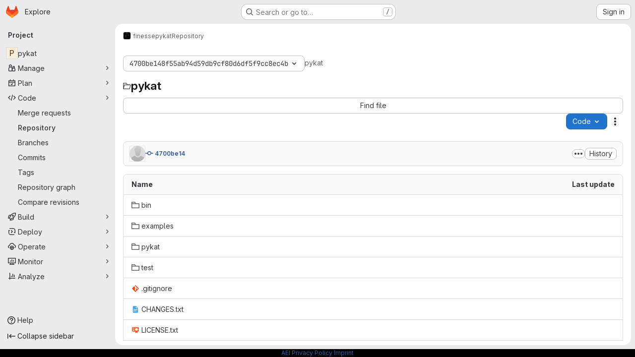

--- FILE ---
content_type: text/css; charset=utf-8
request_url: https://gitlab.aei.uni-hannover.de/assets/page_bundles/tree-87852cf755928d514a7c18c7bc442022c92b8887a274746dadf9ab0f18417de8.css
body_size: 1574
content:
.content-wrapper:has(.navigation-root){padding-bottom:1.5rem}.navigation-root{min-height:calc(100dvh - var(--application-header-height) - 1.5rem)}.file-tree-browser-overlay{background-color:var(--gl-background-color-overlay);z-index:499}html:not(.page-with-panels) .file-tree-browser{top:calc(var(--application-header-height) + 1px)}.file-tree-browser{--file-row-level-padding: 1rem;--file-tree-min-height: 300px;--file-tree-bottom-padding: 24px;top:var(--application-header-height);bottom:var(--system-footer-height);background:var(--gl-background-color-default);min-height:var(--file-tree-min-height);z-index:500}@media(prefers-reduced-motion: no-preference){.file-tree-browser{transition-property:transform;transition-timing-function:ease;transition-duration:200ms}}.file-tree-browser .file-row{border-style:none;background-color:transparent;width:100%}.file-tree-browser.file-tree-browser-peek{--tw-shadow:var(--gl-shadow-md);--tw-shadow-colored:var(--gl-shadow-md);box-shadow:var(--tw-ring-offset-shadow, 0 0 #0000), var(--tw-ring-shadow, 0 0 #0000), var(--tw-shadow);border-radius:.25rem;bottom:0}.file-tree-browser-slide-enter,.file-tree-browser-slide-leave-to{transform:translate3d(-100%, 0, 0)}.file-tree-browser-responsive{width:var(--tree-width)}@container (width < 992px){:where(html.with-gl-container-queries) .file-tree-browser-responsive{width:250px}}@media(width < 992px){:where(html:not(.with-gl-container-queries)) .file-tree-browser-responsive{width:250px}}.tree-holder .nav-block{margin:1rem 0 1rem}.tree-holder .nav-block .tree-ref-holder{margin-right:15px}@container (width >= 576px){:where(html.with-gl-container-queries) .tree-holder .nav-block{display:flex;flex-wrap:wrap;gap:8px}:where(html.with-gl-container-queries) .tree-holder .nav-block .tree-ref-container{flex:1}:where(html.with-gl-container-queries) .tree-holder .nav-block .tree-controls{text-align:right}:where(html.with-gl-container-queries) .tree-holder .nav-block .tree-controls .control{float:left;margin-right:8px}:where(html.with-gl-container-queries) .tree-holder .nav-block .tree-controls .control:last-child{margin-right:0}:where(html.with-gl-container-queries) .tree-holder .nav-block .tree-ref-holder{float:left}:where(html.with-gl-container-queries) .tree-holder .nav-block .repo-breadcrumb li:last-of-type{position:relative}}@media(width >= 576px){:where(html:not(.with-gl-container-queries)) .tree-holder .nav-block{display:flex;flex-wrap:wrap;gap:8px}:where(html:not(.with-gl-container-queries)) .tree-holder .nav-block .tree-ref-container{flex:1}:where(html:not(.with-gl-container-queries)) .tree-holder .nav-block .tree-controls{text-align:right}:where(html:not(.with-gl-container-queries)) .tree-holder .nav-block .tree-controls .control{float:left;margin-right:8px}:where(html:not(.with-gl-container-queries)) .tree-holder .nav-block .tree-controls .control:last-child{margin-right:0}:where(html:not(.with-gl-container-queries)) .tree-holder .nav-block .tree-ref-holder{float:left}:where(html:not(.with-gl-container-queries)) .tree-holder .nav-block .repo-breadcrumb li:last-of-type{position:relative}}@container panel (width < 576px){:where(html.with-gl-container-queries) .tree-holder .tree-ref-container{justify-content:space-between}:where(html.with-gl-container-queries) .tree-holder .repo-breadcrumb{position:relative}:where(html.with-gl-container-queries) .tree-holder .repo-breadcrumb .dropdown-menu{left:inherit;right:0}:where(html.with-gl-container-queries) .tree-holder .tree-controls{margin-bottom:10px}:where(html.with-gl-container-queries) .tree-holder .tree-controls .btn:not(.dropdown-toggle-split),:where(html.with-gl-container-queries) .tree-holder .tree-controls .dropdown{width:100%}}@media(width < 576px){:where(html:not(.with-gl-container-queries)) .tree-holder .tree-ref-container{justify-content:space-between}:where(html:not(.with-gl-container-queries)) .tree-holder .repo-breadcrumb{position:relative}:where(html:not(.with-gl-container-queries)) .tree-holder .repo-breadcrumb .dropdown-menu{left:inherit;right:0}:where(html:not(.with-gl-container-queries)) .tree-holder .tree-controls{margin-bottom:10px}:where(html:not(.with-gl-container-queries)) .tree-holder .tree-controls .btn:not(.dropdown-toggle-split),:where(html:not(.with-gl-container-queries)) .tree-holder .tree-controls .dropdown{width:100%}}.tree-holder .file-finder{max-width:500px;width:100%}.tree-holder .file-finder .file-finder-input{width:95%;display:inline-block}.tree-holder .add-to-tree{vertical-align:top;padding:8px}.tree-holder .add-to-tree svg{top:0}.tree-holder table.tree-table:where(.gl-dark *){background-color:var(--gl-color-neutral-900)}.tree-holder table.tree-table{margin-bottom:var(--gl-spacing-scale-0)}.tree-holder table.tree-table thead tr th[scope=col]{background-color:var(--gl-background-color-subtle)}.tree-holder table.tree-table thead tr th[scope=col]:where(.gl-dark *){background-color:var(--gl-color-neutral-800)}.tree-holder table.tree-table thead tr th[scope=col]{border-top-width:0px}.tree-holder table.tree-table tbody tr{border-bottom-color:var(--gl-border-color-section)}.tree-holder table.tree-table tbody tr td,.tree-holder table.tree-table tbody tr th{line-height:21px;border-color:var(--gl-border-color-section)}.tree-holder table.tree-table tbody tr.tree-item:hover:not(.tree-truncated-warning) td,.tree-holder table.tree-table tbody tr.tree-item:hover:not(.tree-truncated-warning) th{background-color:var(--blue-50)}.tree-holder table.tree-table tbody tr.tree-item:hover:not(.tree-truncated-warning) td:where(.gl-dark *),.tree-holder table.tree-table tbody tr.tree-item:hover:not(.tree-truncated-warning) th:where(.gl-dark *){background-color:var(--gl-color-neutral-800)}.tree-holder table.tree-table tbody tr.tree-item:hover:not(.tree-truncated-warning) td,.tree-holder table.tree-table tbody tr.tree-item:hover:not(.tree-truncated-warning) th{border-top:1px solid var(--gl-action-selected-border-color-default);border-bottom:1px solid var(--gl-action-selected-border-color-default)}.tree-holder table.tree-table tbody tr.tree-item:hover:not(.tree-truncated-warning) td:first-child,.tree-holder table.tree-table tbody tr.tree-item:hover:not(.tree-truncated-warning) th:first-child{box-shadow:inset 1px 0 0 0 var(--gl-action-selected-border-color-default)}.tree-holder table.tree-table tbody tr.tree-item:hover:not(.tree-truncated-warning) td:last-child,.tree-holder table.tree-table tbody tr.tree-item:hover:not(.tree-truncated-warning) th:last-child{box-shadow:inset -1px 0 0 0 var(--gl-action-selected-border-color-default)}.tree-holder table.tree-table tbody tr.tree-item:hover:not(.tree-truncated-warning) td:first-child:last-child,.tree-holder table.tree-table tbody tr.tree-item:hover:not(.tree-truncated-warning) th:first-child:last-child{box-shadow:inset 1px 0 0 0 var(--gl-action-selected-border-color-default),inset -1px 0 0 0 var(--gl-action-selected-border-color-default)}.tree-holder table.tree-table tbody tr.tree-item:hover:not(.tree-truncated-warning):last-child td,.tree-holder table.tree-table tbody tr.tree-item:hover:not(.tree-truncated-warning):last-child th{border-bottom-width:0px;box-shadow:inset 0 -1px 0 0 var(--gl-action-selected-border-color-default)}.tree-holder table.tree-table tbody tr.tree-item:hover:not(.tree-truncated-warning):last-child td:first-child,.tree-holder table.tree-table tbody tr.tree-item:hover:not(.tree-truncated-warning):last-child th:first-child{box-shadow:inset 1px 0 0 0 var(--gl-action-selected-border-color-default),inset 0 -1px 0 0 var(--gl-action-selected-border-color-default);border-bottom-left-radius:calc(0.25rem - 1px)}.tree-holder table.tree-table tbody tr.tree-item:hover:not(.tree-truncated-warning):last-child td:last-child,.tree-holder table.tree-table tbody tr.tree-item:hover:not(.tree-truncated-warning):last-child th:last-child{box-shadow:inset -1px 0 0 0 var(--gl-action-selected-border-color-default),inset 0 -1px 0 0 var(--gl-action-selected-border-color-default);border-bottom-right-radius:calc(0.25rem - 1px)}.tree-holder table.tree-table tbody tr.tree-item.selected td{background-color:var(--gl-background-color-strong)}.tree-holder table.tree-table tbody tr.tree-item.selected td:where(.gl-dark *){background-color:var(--gl-color-neutral-800)}.tree-holder table.tree-table tbody tr.tree-item.selected td{border-top-style:solid;border-top-color:var(--gl-border-color-default);border-top-width:1px;border-bottom-style:solid;border-bottom-color:var(--gl-border-color-default);border-bottom-width:1px}.tree-holder table.tree-table tbody tr.tree-item:last-of-type,.tree-holder table.tree-table tbody tr.tree-item:last-of-type td,.tree-holder table.tree-table tbody tr.tree-item:last-of-type:hover td{border-bottom-width:0px}.tree-holder .tree-item .link-container{padding:0}.tree-holder .tree-item .link-container a{padding:10px 16px;display:block}.tree-holder .tree-item .tree-item-file-name{max-width:320px;vertical-align:middle}.tree-holder .tree-item .tree-item-file-name i,.tree-holder .tree-item .tree-item-file-name a{color:var(--gl-text-color-default)}.tree-holder .tree-item .tree-item-file-name img{position:relative;top:-1px}.tree-holder .tree-item .tree-item-file-external-link{margin-right:4px}.tree-holder .tree-item .tree-item-file-external-link span{text-decoration:inherit}.tree-holder .tree-truncated-warning{color:var(--orange-600, #995715);background-color:var(--orange-50, #fdf1dd)}.tree-holder .tree-time-ago{min-width:135px}.tree-holder .tree-commit{max-width:320px}.tree-holder .tree-commit .tree-commit-link:hover{text-decoration:underline}.blob-commit-info{list-style:none;margin:0;padding:0}.blob-content-holder{margin-top:16px}.edit-dropdown-group-width{width:320px}
